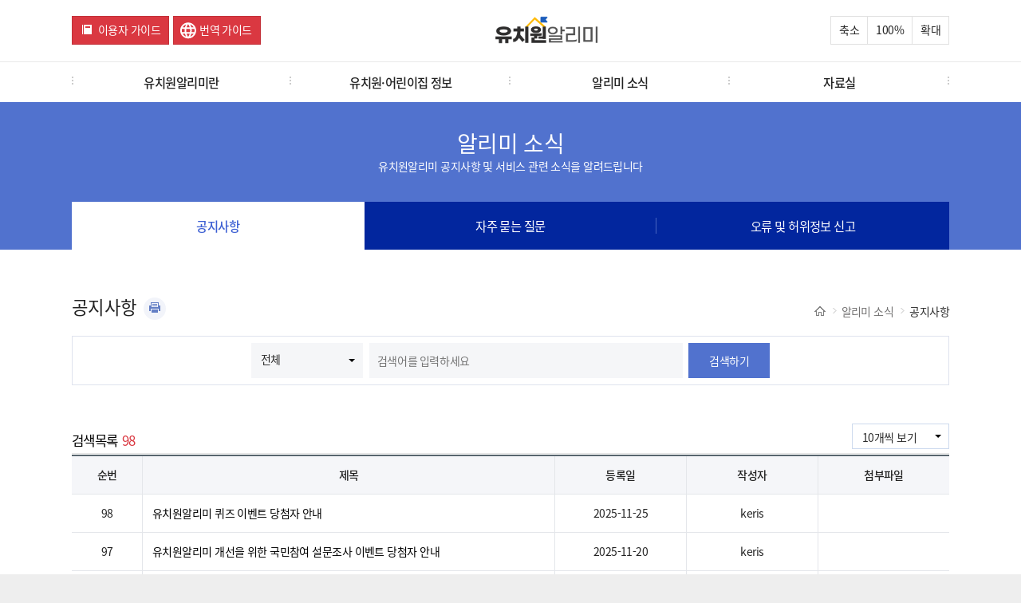

--- FILE ---
content_type: text/html; charset=UTF-8
request_url: https://e-childschoolinfo.moe.go.kr/customMt/notice/list.do;jsessionid=RXd2TmwcQP1x8B8xmEfTlSSZ6RF5wwMM8pScou7Ajs64yJL1xCaLgtQlv6iZ82iS.ies-kirwas2_servlet_engine1
body_size: 34228
content:
<!DOCTYPE html>
<!-- <!DOCTYPE HTML PUBLIC "-//W3C//DTD HTML 4.01 Transitional//EN" "http://www.w3.org/TR/html4/loose.dtd"> -->
<html lang="ko">
<head>
	<meta http-equiv="Content-Type" content="text/html; charset=UTF-8">
	<meta http-equiv="X-UA-Compatible" content="IE=edge">
	<meta name="viewport" content="width=device-width, initial-scale=1">
	<meta name="description" content="유치원 찾기 어렵지 않아요! 전국 국공립, 사립 유치원의 기본현황부터 급식, 예산, 교육과정까지 투명한 정보를 비교해보세요.">
	<meta name="keywords" content="KERIS, 유치원 공시, 유치원 알리미">
	<meta name="author" content="(주)유엔파인">
	
	<meta property="og:image" content="https://e-childschoolinfo.moe.go.kr/images/metaLogo.png" />
	<meta property="og:title" content="유치원 알리미" />
	<meta property="og:description" content="유아 · 교직원 현황, 유치원 회계 현황, 환경위생 및 안전관리 사항 등 유치원의 주요 정보" />
<!-- 	<meta name="referrer" content="strict-origin-when-cross-origin"/> -->
	
	<link rel="icon" href="/images/alimiFavicon3.ico" type="image/x-icon" /> <!-- 파비콘 추가 , 작업자:김경민 -->
	<link rel="canonical" href="https://e-childschoolinfo.moe.go.kr" />
	<link rel="alternate" href="https://m.e-csinfo.moe.go.kr" />
	
	<title>유치원 알리미 > 알리미 소식 >  공지사항 목록</title>
	<!-- <meta name="viewport" content="width=device-width, initial-scale=1.0, user-scalable=no, maximum-scale=1"> -->
<meta name="viewport" content="width=device-width, initial-scale=1.0">
<!-- 프린트 -->

<link rel="stylesheet" href="/css/ui.jqgrid.css">

<script src="/js/respond.src.js" ></script><!-- 미디어 쿼리 인식 -->
<script src="/print/server_files/Printmade2.js"></script>
<script src="/js/jquery-3.5.1.min.js"></script>
<script src="/js/jquery.hoverTransition.js" ></script><!-- 인터랙티브 효과 -->
<script src="/js/e-childschool.js?version=20250325" ></script>
<script src="/js/jquery.cookie.js"></script><!-- cookie (유치원 비교) -->

<script src="/js/i18n/grid.locale-kr.js"></script>
<script src="/js/jquery.jqGrid.min.js"></script>
<script src="/js/topmenu.js"></script><!-- 메뉴동작 190128 -->

<link rel="stylesheet" href="/css/jquery-ui.css" />
<link rel="stylesheet" href="/css/reset.css" /><!-- css초기화 -->
<link rel="stylesheet" href="/css/common.css?version=20251103" />
<link rel="stylesheet" href="/css/style.css?version=202510281" />
<script src="/js/respond.src.js"></script><!-- 미디어 쿼리 인식 스크립트 -->
<script src="/js/jquery-3.5.1.min.js"></script>
<script src="/js/jquery-ui.js"></script>
<script src="/js/common.js?version=20250613"></script>
<script src="/js/style.js?version=20250304"></script>
<script src="/js/jquery.cookie.js"></script>
 
<script src="/js/i18n/grid.locale-kr.js"></script>
<script src="/js/jquery.jqGrid.min.js"></script>

<!-- 그래프 및 지도 api 관련 js -->
<script src="/js/excanvas.js"></script>
<script src="/js/jquery.jqplot.min.js"></script>
<script src="/js/jqplot.donutRenderer.min.js"></script>
<script src="/js/jqplot.pieRenderer.min.js"></script>
<script src="/js/jqplot.barRenderer.min.js"></script>
<script src="/js/jqplot.categoryAxisRenderer.min.js"></script>
<script src="/js/jqplot.canvasAxisTickRenderer.min.js"></script>
<script src="/js/jqplot.canvasTextRenderer.min.js"></script>
<script src="/js/jqplot.pointLabels.min.js"></script>
<script src="/js/jqplot.cursor.js"></script>
<script src="/js/jqplot.enhancedLegendRenderer.js"></script>
<script src="/js/jqplot.highlighter.js"></script>
<script src="/js/externalAPI.js" ></script>

<!-- 구글 웹로그 분석 추가 -->
<script>
  (function(i,s,o,g,r,a,m){i['GoogleAnalyticsObject']=r;i[r]=i[r]||function(){
  (i[r].q=i[r].q||[]).push(arguments)},i[r].l=1*new Date();a=s.createElement(o),
  m=s.getElementsByTagName(o)[0];a.async=1;a.src=g;m.parentNode.insertBefore(a,m)
  })(window,document,'script','//www.google-analytics.com/analytics.js','ga');

  ga('create', 'UA-72782849-1', 'auto');
  ga('send', 'pageview');
</script>

<!-- AES 암호화 복호화 -->
<script src="/js/rsa/jsbn.js"></script>
<script src="/js/rsa/rsa.js"></script>
<script src="/js/rsa/prng4.js"></script>
<script src="/js/rsa/rng.js"></script>	

<!--해당공시시기 해당항목 유무 alert  -->
</head>
<body>
	<!-- 네비게이션바 선택 시 글씨 색상 변화 추가 -->
<script>
//쿠키 값 추출
function openPop(popNum) {
	var option = "width=787,height=813,scrollbars=yes";
	
	if (popNum == 1) {
		window.open("/introInfo/userGuide.do","",option);
	} else {
		window.open("/introInfo/transGuide.do","","width=1000,height=813,scrollbars=yes");
	}
}
function getCookie(cookieName) {
	var search = cookieName + "=";
	var cookie = document.cookie;
	// 쿠키가 존재할 경우
	if (cookie.length > 0) {
		startIndex = cookie.indexOf(cookieName);
		if (startIndex != -1) {
			startIndex += cookieName.length;
			endIndex = cookie.indexOf(";", startIndex);
			if (endIndex == -1) endIndex = cookie.lenght;
			return unescape(cookie.substring(startIndex + 1, endIndex));
		} else {
			// 쿠키내 해당 쿠키명이 없을 경우
			return false;
		}
	} else {
		// 쿠기 존재하지 않음
		return false;
	}
}

function fn_goCompare() {
	document.forms['cookies'].cookies.value = getCookie("combineCompareList");
	document.forms['cookies'].submit();
}

$(function (){
	var isMobile = /Android|iPhone|iPad|iPod|BlackBerry|IEMobile|Opera Mini|Windows CE|Nokia|Webos|SonyEricsson/i.test(navigator.userAgent);
	if(isMobile){
  	  $("#webMenus").remove();
  	  $("#mobileMenus").remove();
  	  $("#skipNaviGation li:first-child a").remove();
    }else{
  	  $("#mobileMenus").remove();
  	  $("#mobileSubPage").remove();
    }
});

function fn_goMobileMenu(){
	$("#gnb_m").addClass("on");
	$("body").css("overflow","hidden");
}

function fn_onfocus(){
	 $("#gnb_m button.close").trigger("click");
}
</script>

<!-- skip -->
<!-- a class="skip" (20210607 웹접근성 반복영역건너뛰기 설정을 위한 주석처리)-->
<!-- 웹skipNavi -->
<div id="skipNaviGation">
	<ul>
		<li><a href="#subPage">본문 바로가기</a></li>
		<li id='webMenus'><a href="#menus">주메뉴 바로가기</a></li>
		<li id="mobileMenus"><a href="javascript:fn_goMobileMenu();">주메뉴 바로가기</a></li>
	</ul>
</div>
<!-- 모바일skipNavi -->
<div id="mobileSkipNaviGation">
	<ul>
		<li><a href="#subPage" id="mobileSubPage">본문 바로가기</a></li>
	</ul>
</div>

<!-- gnb -->
  <div id="gnb">
    <div class="wrap">
<a href="javascript:;" class="menu"><img src="/images/icon-menu.png" alt="전체메뉴" title="메뉴 열기"></a>
      <a href="javascript:;" class="btn icon red guide" title="이용자가이드 새창"  onclick="openPop('1');">이용자 가이드</a>
      <a href="javascript:;" class="btn icon red guide translation-guide" title="번역가이드 새창" onclick="openPop('2');">번역 가이드</a>
      <h1><a href="/main.do" class="logo" onfocus="fn_onfocus();"><img src="/images/logo.png" alt="유치원알리미(로고)"></a></h1>
      <ul>
        <li class="minus" style="width: auto"><a href="javascript:;" class="btn">축소</a></li>
        <li class="ratio"><span>100</span>&#37;</li>
        <li class="plus" style="width: auto"><a href="javascript:;" class="btn">확대</a></li>
      </ul>
      <script>
        $(function (){
          var fontSize = $('html').css("font-size");
          var index = fontSize.replace("px","");
          var ratio = $("#gnb .ratio span").html();
          $("#gnb .minus a.btn").click(function(){
            if(index == 14) return false;
            index--;
            $("html").css("font-size",index+"px");
            ratio = Number(ratio) - 10;
            $("#gnb .ratio span").html(ratio);
          });
          $("#gnb .plus a.btn").click(function(){
            if(index == 16) return false;
            index++;
            $("html").css("font-size",index+"px");
            ratio = Number(ratio) + 10;
            $("#gnb .ratio span").html(ratio);
          });
        });
      </script>
    </div>
  </div>
  <!-- /gnb -->
  
  <!-- gnb_m -->
  <div id="gnb_m">
    <div class="gnb_m_content">
      <div class="header">
        <button type="button" class="close" title="메뉴 닫기"><span>닫기</span></button>
        <ul>
          <li><a href="javascript:openPop('1');" title="이용자가이드 새 창 열림">이용자가이드</a> </li>
          <li><a href="javascript:openPop('2');" title="번역가이드 새 창 열림">번역가이드</a> </li>
          <li><a href="/main.do">HOME</a> </li>
        </ul>
      </div>
      <div class="body">
        <ul class="depth1" style="height: 90%">
          <li class="on">
            <a class="depth1Link" href="javascript:;" aria-expanded="true">유치원알리미란</a>
            <ul class="depth2">
              <li><a href="/introInfo/inform.do">서비스 안내</a></li>
              <li><a href="/introInfo/informList.do">공시항목 소개</a></li>
              <li><a href="/introInfo/informLaw.do">관련법령</a></li>
              <li><a href="/introInfo/promotion.do">홍보자료</a></li>
            </ul>
          </li>
          <li>
            <a class="depth1Link" href="javascript:;" aria-expanded="false">유치원·어린이집 정보</a>
            <ul class="depth2">
              <li><a href="/kinderMt/combineFind.do">유치원·어린이집 조회</a></li>
              <li><a href="/kinderMt/compare/compareList.do">유치원·어린이집 비교</a></li>
              <li><a href="/kinderMt/kinderSearch.do">현 위치에서 찾기</a></li>
              <li><a href="/indicator/basisPresentConditionIndicator.do">정보공시지표</a></li>
            </ul>
          </li>
          <li>
            <a class="depth1Link" href="javascript:;" aria-expanded="false">알리미 소식</a>
            <ul class="depth2">
              <li><a href="/customMt/notice/list.do">공지사항</a></li>
              <li><a href="/customMt/question/list.do">자주 묻는 질문</a></li>
              <li><a href="/customMt/editInfo/login.do">오류 및 허위정보 신고</a></li>
            </ul>
          </li>
          <li>
            <a class="depth1Link" href="javascript:;" aria-expanded="false">자료실</a>
            <ul class="depth2">
              <li><a href="/customMt/reference/list.do">자료실</a></li>
              <li class="jsut_wrap">
              	<a href="/openData.do">공시자료 다운로드</a>
              </li><!-- 22.10.28 공시자료 다운로드 메뉴 추가 -->
              <li><a href="/openApi/openApiIntro.do">OPEN API</a></li><!-- 24.03.23  배수민T 요청 : OPENAPI 메뉴 추가 -->
            </ul>
          </li>
        </ul>
        <div class="footer">
        	<button type="button" onclick="javascript:fn_onfocus();" style="color: white; float:right; margin-right:5%; margin-top:1.5%; padding: 3%;" title="메뉴 닫기"><span>닫기</span></button>
      	</div>
      </div>
    </div>
  </div>
  
  <!-- /gnb_m -->
  <script>
    $(function (){
      $("#gnb a.menu").click(function(){
          $("#gnb_m").addClass("on");
          $("#gnb_m button.close").focus();
          $("body").css("overflow","hidden");
      });
      $("#gnb_m button.close").click(function(){
          $("#gnb_m").removeClass("on");
          $("body").removeAttr("style");
      });
      $("#gnb_m ul.depth1 > li > a").each(function(i){
          var menu = $(this);
          menu.bind('menuChange', function(){
              menu.parent("li").addClass("on").siblings("li").removeClass("on");
              menu.parent("li").siblings("li").find("a").attr("aria-expanded", "false");
              
              var isExpanded = menu.attr("aria-expanded") === "true";
              menu.attr("aria-expanded", isExpanded ? "false" : "true");
          })
          .click(function(){
              $(this).trigger('menuChange');
              return false;
          });
      });
    });
  </script>

  <!-- menus -->
  <div id="menus" style="width:100%;">
    <div class="wrap">
      <ul class="menu4">
        <li><a href="/introInfo/inform.do">유치원알리미란</a></li>
        <li><a href="/kinderMt/combineFind.do">유치원·어린이집 정보</a></li>
        <li><a href="/customMt/notice/list.do">알리미 소식</a></li>
        <li><a href="/customMt/reference/list.do">자료실</a></li>
</ul>
    </div>
     <!-- subMenu -->
    <div id="subMenu">
      <div class="wrap">
        <dl class="menu1">
          <dt >유치원알리미란</dt>
          <!-- 23.06.28 웹 접근성 수정 -->
          <dd class="headerMenuTag">
				<h4>유치원알리미란111</h4>
		  </dd>
          <dd><a href="/introInfo/inform.do">서비스 안내</a></dd>
          <dd><a href="/introInfo/informList.do">공시항목 소개</a></dd>
          <dd><a href="/introInfo/informLaw.do">관련법령</a></dd>
          <dd><a href="/introInfo/promotion.do">홍보자료</a></dd>
        </dl>
        <dl class="menu2">
          <dt>유치원·어린이집 정보</dt>
           <!-- 23.06.28 웹 접근성 수정 -->
          <dd class="headerMenuTag">
				<h4>유치원·어린이집 정보</h4>
		  </dd>
          <dd><a href="/kinderMt/combineFind.do">유치원·어린이집 조회</a></dd>
          <dd><a href="/kinderMt/compare/compareList.do">유치원·어린이집 비교</a></dd>
          <dd><a href="/kinderMt/kinderSearch.do">현 위치에서 찾기</a></dd>
          <dd><a href="/indicator/basisPresentConditionIndicator.do">정보공시지표</a></dd>
        </dl>
        <dl class="menu3">
          <dt>알리미 소식</dt>
          <!-- 23.06.28 웹 접근성 수정 -->
          <dd class="headerMenuTag">
				<h4>알리미 소식</h4>
		  </dd>
          <dd><a href="/customMt/notice/list.do">공지사항</a></dd>
          <dd><a href="/customMt/question/list.do">자주 묻는 질문</a></dd>
          <dd><a href="/customMt/editInfo/list.do">오류 및 허위정보 신고</a></dd>
        </dl>
        <dl class="menu4">
          <dt>자료실</dt>
          <!-- 23.06.28 웹 접근성 수정 -->
          <dd class="headerMenuTag">
				<h4>자료실</h4>
		  </dd>
          <dd><a href="/customMt/reference/list.do">자료실</a></dd>
          <dd><a href="/openData.do">공시자료 다운로드</a></dd><!-- 22.10.28 공시자료 다운로드 메뉴 추가 -->
          <dd><a href="/openApi/openApiIntro.do">OPEN API</a></dd><!-- 24.03.23  배수민T 요청 : OPENAPI 메뉴 추가 -->
        </dl>
      </div>
    </div>
    <!-- /subMenu -->
  </div>
  <!-- /menus -->








<script>
$(function(){
	
	if(0 == 2){
		$("label[for=layerSelect-local]").text("작성자");
	}else if(0 == 1){
		$("label[for=layerSelect-local]").text("제목");
	}else{
		$("label[for=layerSelect-local]").text("전체");
	}
	
	var totalPage = 10;
	var curPage = 1;
	
	if(curPage == 1){
		$(".first").css("display","none");
		$(".prev").css("display","none");
	}
	if(curPage == totalPage){
		$(".next").css("display","none");
		$(".last").css("display","none");
	}
	
	displaySelectDiv($("#listCnt"));
	$("#listCnt").css("display","none");
	$("#listCnt").trigger("change");
	$("#listCnt").val(10);
	setSelectBoxValue("listCnt",10);
	
	displaySelectDiv($("#isValue"));
	$("#isValue").css("display","none");
	setSelectBoxValue("isValue",0);
	
	$("#listCnt").change(function(){
		setPreCondition();
		$("#pageCnt").val($("#listCnt").val());
		var id = $(this).attr('id');
		$("#listCntId").val(id);
		fn_search();
	});
	
	var listCntId = "";
	if(listCntId != ""){
		$("#listCnt_displayAtag").focus();
	}
});

// 검색
function fn_search() {
	document.forms['notice'].pageIndex.value = 1;
	document.forms['notice'].action = "/customMt/notice/list.do";
	document.forms['notice'].submit();
}

// // 상세 조회
function fn_detail(seq) {
	$('#bulletinBoardSerialNumber').val(seq);
	document.forms['notice'].action = "/customMt/notice/detail.do";
	document.forms['notice'].submit();
}

// 파일 다운로드
function fn_downloadFile(seq, seqt) {
	$('#fileNum').val(seq);
	$('#bulletinBoardSerialNumber').val(seqt);
	document.forms['notice'].method = "get";
	document.forms['notice'].action = "/customMt/download.do";
	document.forms['notice'].submit();
}

// 페이징
function linkPage(pageNo) {
	$('#bulletinBoardSerialNumber').val(1);
	var totalCount = "10";
	
	if(pageNo < 1) pageNo = 1;
	
	document.forms['notice'].pageIndex.value = pageNo;
	document.forms['notice'].action = "/customMt/notice/list.do"
	document.forms['notice'].submit();
}

function setPreCondition() {
	$("#searchVal").val("");
	$("#isValue").val("0");
}
</script>
<!-- pageTitle -->
<div id="pageTitle">
	<h2>알리미 소식</h2>
	<p>유치원알리미 공지사항 및 서비스 관련 소식을 알려드립니다</p>
	<div id="fixedMenu" class="fixedArea">
		<ul class="li3">
			<li class="active"><a href="/customMt/notice/list.do" title="선택됨">공지사항</a></li> <!-- 22.06.20 웹 접근성 수정사항(title="선택됨" 부분) -->
			<li><a href="/customMt/question/list.do">자주 묻는 질문</a></li>
			<li><a href="/customMt/editInfo/list.do">오류 및 허위정보 신고</a></li>
		</ul>
	</div>
</div>
<!-- /pageTitle -->

<!-- subPage -->
<div id="subPage">
	<div class="wrap">

		<div id="subPageTitle">
			<h3>공지사항</h3>
			<div class="btn_print">
				<a href="javascript:printArea();" class="print">
					<img src="/images/btn-icon-print.png" alt="인쇄하기">
				</a>
			</div>
			<div class="breadcrumb">
				<dl>
					<dt>
						<a href="/main.do">
							<img src="/images/icon-breadcrumb-home.png" alt="Home">
						</a>
					</dt>
					<dd><a href="/customMt/notice/list.do">알리미 소식</a></dd>
					<dd><a href="/customMt/notice/list.do">공지사항</a></dd>
				</dl>
			</div>
		</div>
		
		<form id="notice" action="/customMt/notice/list.do" method="post">
			<div id="schArea" class="boardSch">
				<div class="form">
					<div class="selectArea">
						<select id="isValue" name="isValue" title="카테고리">
							<option value="0">전체</option>
							<option value="1" >제목</option>
							<option value="2" >작성자</option>
						</select>
					</div>
					<div class="schbar">
						<input type="text"  id="searchVal" name="searchVal" value="" placeholder="검색어를 입력하세요" title="게시물검색">
					</div>
				</div>
				<div class="btns">
					<a href="javascript:fn_search();" class="btn schBtn goSch">검색하기</a>
				</div>
			</div>
				<div id="resultArea" class="boardList">
					<div class="header">
						<h4>
							검색목록<i>98</i>
						</h4>
						<div class="tblInfo">
							<div class="listCount">
								<div class="selectBox">
									<select id="listCnt" name="listCnt" title="목록 갯수">
										<option value="10">10개씩 보기</option>
										<option value="20">20개씩 보기</option>
										<option value="50">50개씩 보기</option>
									</select>
								</div>
							</div>
						</div>
					</div>
					<div class="tblList horizon listTbl">
						<table>
							<caption>공지사항 목록을 날짜별로 정렬하였으며, 순번, 제목, 등록일, 작성자, 첨부파일 정보를 제공합니다.</caption>
							<colgroup>
								  <col style="width:8%">
					              <col style="width:47%">
					              <col style="width:15%">
					              <col style="width:15%">
					              <col style="width:15%">
							</colgroup>
							<thead>
								<tr>
									<th>순번</th>
									<th>제목</th>
									<th>등록일</th>
									<th>작성자</th>
									<th>첨부파일</th>
								</tr>
							</thead>
							<tbody>
								
								
									
									
										<tr>
											<td class="num">98</td>
											<td class="alignL title"><a href="javascript:fn_detail('3632')" class="underline" style="color:#000;">유치원알리미 퀴즈 이벤트 당첨자 안내</a></td>
											<td class="date"> 2025-11-25</td>
											<td class="writer">keris</td>
											<td class="file">
												
											</td>
										</tr>
									
										<tr>
											<td class="num">97</td>
											<td class="alignL title"><a href="javascript:fn_detail('3630')" class="underline" style="color:#000;">유치원알리미 개선을 위한 국민참여 설문조사 이벤트 당첨자 안내</a></td>
											<td class="date"> 2025-11-20</td>
											<td class="writer">keris</td>
											<td class="file">
												
											</td>
										</tr>
									
										<tr>
											<td class="num">96</td>
											<td class="alignL title"><a href="javascript:fn_detail('3610')" class="underline" style="color:#000;">2025년 유치원알리미 이용자 만족도 조사 당첨자 발표</a></td>
											<td class="date"> 2025-11-04</td>
											<td class="writer">keris</td>
											<td class="file">
												
											</td>
										</tr>
									
										<tr>
											<td class="num">95</td>
											<td class="alignL title"><a href="javascript:fn_detail('3609')" class="underline" style="color:#000;">2025년 2차(10월) 유치원 정보 공시 오픈 안내</a></td>
											<td class="date"> 2025-11-03</td>
											<td class="writer">keris</td>
											<td class="file">
												
											</td>
										</tr>
									
										<tr>
											<td class="num">94</td>
											<td class="alignL title"><a href="javascript:fn_detail('3591')" class="underline" style="color:#000;">유치원알리미 퀴즈 이벤트 안내</a></td>
											<td class="date"> 2025-10-22</td>
											<td class="writer">keris</td>
											<td class="file">
												
													
														
														
														
														
														
														
														
														
														
														
													
												
											</td>
										</tr>
									
										<tr>
											<td class="num">93</td>
											<td class="alignL title"><a href="javascript:fn_detail('3569')" class="underline" style="color:#000;">2025년 유치원알리미 이용자 만족도 조사 실시 안내</a></td>
											<td class="date"> 2025-09-25</td>
											<td class="writer">keris</td>
											<td class="file">
												
													
														
														
														
														
														
														
														
														
														
														
													
												
											</td>
										</tr>
									
										<tr>
											<td class="num">92</td>
											<td class="alignL title"><a href="javascript:fn_detail('3490')" class="underline" style="color:#000;">유치원알리미 OPEN API 호출 시 유의사항 안내</a></td>
											<td class="date"> 2025-08-08</td>
											<td class="writer">keris</td>
											<td class="file">
												
											</td>
										</tr>
									
										<tr>
											<td class="num">91</td>
											<td class="alignL title"><a href="javascript:fn_detail('3489')" class="underline" style="color:#000;">유치원알리미 OPEN API 안전교육 신규 제공 안내</a></td>
											<td class="date"> 2025-08-01</td>
											<td class="writer">keris</td>
											<td class="file">
												
											</td>
										</tr>
									
										<tr>
											<td class="num">90</td>
											<td class="alignL title"><a href="javascript:fn_detail('3407')" class="underline" style="color:#000;">유치원알리미 탐험 퀴즈 이벤트 당첨자 안내</a></td>
											<td class="date"> 2025-05-09</td>
											<td class="writer">keris</td>
											<td class="file">
												
													
														
														
														
														
														
														
														
														
														
														
													
												
													
														
														
														
														
														
														
														
														
														
														
													
												
											</td>
										</tr>
									
										<tr>
											<td class="num">89</td>
											<td class="alignL title"><a href="javascript:fn_detail('3347')" class="underline" style="color:#000;">유치원알리미 탐험 퀴즈 이벤트 안내</a></td>
											<td class="date"> 2025-03-05</td>
											<td class="writer">keris</td>
											<td class="file">
												
													
														
														
														
														
														
														
														
														
														
														
													
												
											</td>
										</tr>
									
								
							</tbody>
						</table>
					</div>
					<div class="footer">
						<div class="paging">
							<a href="?pageIndex=1" onclick="linkPage(1); return false;"  class="first" title="처음 페이지"></a>&#160;<a href="?pageIndex=1" onclick="linkPage(1); return false;"  class="prev" title="이전 페이지"></a>&#160;<a href="javascript:;" class="active" title="페이지 선택됨">1</a>&#160;<a href="?pageIndex=2" onclick="linkPage(2); return false;" >2</a>&#160;<a href="?pageIndex=3" onclick="linkPage(3); return false;" >3</a>&#160;<a href="?pageIndex=4" onclick="linkPage(4); return false;" >4</a>&#160;<a href="?pageIndex=5" onclick="linkPage(5); return false;" >5</a>&#160;<a href="?pageIndex=6" onclick="linkPage(6); return false;" class="next" title="다음 페이지"></a>&#160;<a href="?pageIndex=10" onclick="linkPage(10); return false;" class="last" title="마지막 페이지"></a>&#160;

						</div>
					</div>
				</div>
				<input type="hidden" id="pageCnt" name="pageCnt" value="10" />
				<input type="hidden" id="bulletinBoardSerialNumber" name="bulletinBoardSerialNumber" value="" />
				<input type="hidden" id="fileNum" name="fileNum" value="" />
				<input type="hidden" id="pageIndex" name="pageIndex" value="1" />
				<input type="hidden" id="listCntId" name="listCntId" />
		</form>
	</div>
</div>
<!-- /subPage -->
<script>
$(function(){
	displaySelectDiv($("#sido_edu"));
	displaySelectDiv($("#sido_kinder"));
	
	$("#sido_edu").change(function(){
		var link = $("#sido_edu").val();
		window.open(link,"_blank");
	});
	
	$("#sido_kinder").change(function(){
		var link = $("#sido_kinder").val();
		window.open(link,"_blank");
	});
});
</script>

<!-- footer -->
	<div id="footer">
		<div class="link">
			<div class="wrap">
				<!-- <a href="/customMt/personal/info.do">개인정보처리방침</a> -->
		        <a href="/customMt/editInfo/login.do">오류 및 허위정보 신고</a>
		        <a href="/openApi/openApiIntro.do">OPEN API</a>
		        <a href="/openData.do">공시자료 다운로드</a>
		        <a href="/copyrightInfo.do">저작권 정책</a>
				<div class="selectArea">
					<select id="sido_edu" title="시도교육청 사이트 선택" >
						<option value="">시도교육청</option>
                        <option value="http://www.sen.go.kr">서울특별시교육청</option>
                        <option value="http://www.pen.go.kr">부산광역시교육청</option>
                        <option value="http://www.dge.go.kr">대구광역시교육청</option>
                        <option value="http://www.ice.go.kr">인천광역시교육청</option>
                        <option value="http://www.gen.go.kr">광주광역시교육청</option>
                        <option value="http://www.dje.go.kr">대전광역시교육청</option>
                        <option value="http://www.use.go.kr">울산광역시교육청</option>
                        <option value="http://www.sje.go.kr">세종특별자치시교육청</option>
                        <option value="http://www.goe.go.kr">경기도교육청</option>
                        <option value="http://www.gwe.go.kr">강원특별자치도교육청</option>
                        <option value="http://www.cbe.go.kr">충청북도교육청</option>
                        <option value="http://www.cne.go.kr">충청남도교육청</option>
                        <option value="http://www.jbe.go.kr">전북특별자치도교육청</option>
                        <option value="http://www.jne.go.kr">전라남도교육청</option>
                        <option value="http://www.gbe.kr">경상북도교육청</option>
                        <option value="http://www.gne.go.kr">경상남도교육청</option>
                        <option value="http://www.jje.go.kr">제주특별자치도교육청</option>
					</select>
					<select id="sido_kinder" title="시도 유아교육진흥원 선택" >
						<option value="">시도 유아교육진흥원</option>
                        <option value="http://seoul-i.sen.go.kr">서울특별시교육청유아교육진흥원</option>
                        <option value="http://child.pen.go.kr">부산광역시유아교육진흥원</option>
                        <option value="https://childlike.pen.go.kr">부산유아교육체험원</option>
                        <option value="http://www.dge.go.kr/daegu-i">대구광역시유아교육진흥원</option>
                        <option value="https://child.ice.go.kr">인천광역시유아교육진흥원</option>
                        <option value="http://iedu.gen.go.kr">광주광역시유아교육진흥원</option>
                        <option value="http://dje-i.go.kr">대전광역시유아교육진흥원</option>
                        <option value="http://use.go.kr/uskids/index.do">울산광역시유아교육진흥원</option>
                        <option value="http://www.kench.or.kr">경기도교육청남부유아체험교육원</option>
                        <option value="http://gwch.gwe.go.kr">강원특별자치도유아교육진흥원</option>
                        <option value="http://www.cbiedu.go.kr">충청북도유아교육진흥원</option>
                        <option value="http://www.cn-i.go.kr">충청남도유아교육진흥원</option>
                        <option value="http://www.jb-i.kr">전북특별자치도유아교육진흥원</option>
                        <option value="http://iedu.da.jne.kr">전라남도유아교육진흥원</option>
                        <option value="http://gnchild.gne.go.kr/gnchild/main.do">경상남도유아교육원</option>
                        <option value="http://gnchild.gne.go.kr/jjchild/main.do">경상남도유아교육원진주체험분원</option>
                        <option value="http://gnchild.gne.go.kr/ghchild/main.do">경상남도유아교육원김해체험분원</option>
                        <option value="http://org.jje.go.kr/jjkids/index.jje">제주유아교육진흥원</option>
					</select>
				</div>
			</div>
		</div>
		<div class="info">
			<div class="wrap">
				<i>유치원 상담센터 : 1544-0079 (2번→2번 선택)</i>
				<i>어린이집 상담센터 : 1566-3232 (1)</i>
				<p>
					41061 대구광역시 동구 동내로 64 (동내동 1119번지) 한국교육학술정보원<br>
<!-- 					<span>Tel : 053.714.0114</span> -->
<!-- 					<span>Fax : 053.714.0194</span> -->
					<span>Email : e-csinfo@keris.or.kr</span>
				</p>
				<div class="logos">
					<!-- <a title="새창" href="http://www.moe.go.kr/" target="_blank"> -->
					<a href="http://www.moe.go.kr/" target="_blank"> <!-- 22.06.21 웹 접근성 수정사항 -->
						<img src="/images/footer-logo2.png" alt="교육부 새창열림" class="logo2">
					</a>
					<a href="http://www.keris.or.kr/" target="_blank">
						<img src="/images/footer-logo1.png" alt="KERIS 한국교육학술정보원 새창열림" class="logo1"><!-- 22.06.21 웹 접근성 수정사항 -->
					</a>
					<a href="http://www.wa.or.kr/board/list.asp?BoardID=0006" target="_blank">
						<img src="/images/footer-logo7.png" alt="(사)한국장애인단체총연합회 한국웹접근성인증평가원 웹 접근성 우수사이트 인증마크(WA인증마크) 새창열림" class="logo4" style="width: 80px; height: 40px;"><!-- 22.06.21 웹 접근성 수정사항 -->
					</a>
				</div>
			</div>
		</div>
	</div>
	<!-- /footer -->
	<div id="message" class="privacy-message">
		<div class="content" style="width:450px;">
			<h1>개인정보 수집 및 이용동의</h1>
			<div class="tblList vertical">
				<table>
				<caption>개인정보 수집 및 이용동의 내용으로 목적, 항목, 보유기간 등을 안내</caption>
				<colgroup>
					<col style="width:30%;">
					<col style="width:70%;">
				</colgroup>
				<tbody>
					<tr>
					<th>목적</th>
					<td>유치원 공시정보 변경을 위한 문자 발송</td>
					</tr>
					<tr>
					<th>항목</th>
					<td>핸드폰 번호</td>
					</tr>
					<tr>
					<th>보유기간</th>
					<td>사용 목적 달성 후 즉시 폐기</td>
					</tr>
				</tbody>
				</table>
			</div>
			<a href="javascript:;" class="close" onclick="closeMessage('message');">닫기</a>
		</div>
	</div>

<script>
function openMessage(id){
	var message = $("#"+id);
	message.toggle();

	var content = message.find(".content");
	var _width = content.outerWidth();
	var _height = content.outerHeight();
	console.log(_height);
	content.css({
		'margin-left' : -(_width/2),
		'margin-top' : -(_height/2)
	});
	return false;
}
function closeMessage(id){
	$("#"+id).toggle();
	return false;
}
</script>
</body>
</html>

--- FILE ---
content_type: application/x-javascript; charset=utf-8
request_url: https://e-childschoolinfo.moe.go.kr/js/jqplot.highlighter.js
body_size: 21361
content:
/**
 * jqPlot
 * Pure JavaScript plotting plugin using jQuery
 *
 * Version: 1.0.8
 * Revision: 1250
 *
 * Copyright (c) 2009-2013 Chris Leonello
 * jqPlot is currently available for use in all personal or commercial projects 
 * under both the MIT (http://www.opensource.org/licenses/mit-license.php) and GPL 
 * version 2.0 (http://www.gnu.org/licenses/gpl-2.0.html) licenses. This means that you can 
 * choose the license that best suits your project and use it accordingly. 
 *
 * Although not required, the author would appreciate an email letting him 
 * know of any substantial use of jqPlot.  You can reach the author at: 
 * chris at jqplot dot com or see http://www.jqplot.com/info.php .
 *
 * If you are feeling kind and generous, consider supporting the project by
 * making a donation at: http://www.jqplot.com/donate.php .
 *
 * sprintf functions contained in jqplot.sprintf.js by Ash Searle:
 *
 *     version 2007.04.27
 *     author Ash Searle
 *     http://hexmen.com/blog/2007/03/printf-sprintf/
 *     http://hexmen.com/js/sprintf.js
 *     The author (Ash Searle) has placed this code in the public domain:
 *     "This code is unrestricted: you are free to use it however you like."
 * 
 */
(function($) {
    $.jqplot.eventListenerHooks.push(['jqplotMouseMove', handleMove]);
    
    /**
     * Class: $.jqplot.Highlighter
     * Plugin which will highlight data points when they are moused over.
     * 
     * To use this plugin, include the js
     * file in your source:
     * 
     * > <script type="text/javascript" src="plugins/jqplot.highlighter.js"></script>
     * 
     * A tooltip providing information about the data point is enabled by default.
     * To disable the tooltip, set "showTooltip" to false.
     * 
     * You can control what data is displayed in the tooltip with various
     * options.  The "tooltipAxes" option controls whether the x, y or both
     * data values are displayed.
     * 
     * Some chart types (e.g. hi-low-close) have more than one y value per
     * data point. To display the additional values in the tooltip, set the
     * "yvalues" option to the desired number of y values present (3 for a hlc chart).
     * 
     * By default, data values will be formatted with the same formatting
     * specifiers as used to format the axis ticks.  A custom format code
     * can be supplied with the tooltipFormatString option.  This will apply 
     * to all values in the tooltip.  
     * 
     * For more complete control, the "formatString" option can be set.  This
     * Allows conplete control over tooltip formatting.  Values are passed to
     * the format string in an order determined by the "tooltipAxes" and "yvalues"
     * options.  So, if you have a hi-low-close chart and you just want to display 
     * the hi-low-close values in the tooltip, you could set a formatString like:
     * 
     * > highlighter: {
     * >     tooltipAxes: 'y',
     * >     yvalues: 3,
     * >     formatString:'<table class="jqplot-highlighter">
     * >         <tr><td>hi:</td><td>%s</td></tr>
     * >         <tr><td>low:</td><td>%s</td></tr>
     * >         <tr><td>close:</td><td>%s</td></tr></table>'
     * > }
     * 
     */
    $.jqplot.Highlighter = function(options) {
        // Group: Properties
        //
        //prop: show
        // true to show the highlight.
        this.show = $.jqplot.config.enablePlugins;
        // prop: markerRenderer
        // Renderer used to draw the marker of the highlighted point.
        // Renderer will assimilate attributes from the data point being highlighted,
        // so no attributes need set on the renderer directly.
        // Default is to turn off shadow drawing on the highlighted point.
        this.markerRenderer = new $.jqplot.MarkerRenderer({shadow:false});
        // prop: showMarker
        // true to show the marker
        this.showMarker  = true;
        // prop: lineWidthAdjust
        // Pixels to add to the lineWidth of the highlight.
        this.lineWidthAdjust = 2.5;
        // prop: sizeAdjust
        // Pixels to add to the overall size of the highlight.
        this.sizeAdjust = 5;
        // prop: showTooltip
        // Show a tooltip with data point values.
        this.showTooltip = true;
        // prop: tooltipLocation
        // Where to position tooltip, 'n', 'ne', 'e', 'se', 's', 'sw', 'w', 'nw'
        this.tooltipLocation = 'nw';
        // prop: fadeTooltip
        // true = fade in/out tooltip, flase = show/hide tooltip
        this.fadeTooltip = true;
        // prop: tooltipFadeSpeed
        // 'slow', 'def', 'fast', or number of milliseconds.
        this.tooltipFadeSpeed = "fast";
        // prop: tooltipOffset
        // Pixel offset of tooltip from the highlight.
        this.tooltipOffset = 2;
        // prop: tooltipAxes
        // Which axes to display in tooltip, 'x', 'y' or 'both', 'xy' or 'yx'
        // 'both' and 'xy' are equivalent, 'yx' reverses order of labels.
        this.tooltipAxes = 'both';
        // prop; tooltipSeparator
        // String to use to separate x and y axes in tooltip.
        this.tooltipSeparator = ', ';
        // prop; tooltipContentEditor
        // Function used to edit/augment/replace the formatted tooltip contents.
        // Called as str = tooltipContentEditor(str, seriesIndex, pointIndex)
        // where str is the generated tooltip html and seriesIndex and pointIndex identify
        // the data point being highlighted. Should return the html for the tooltip contents.
        this.tooltipContentEditor = null;
        // prop: useAxesFormatters
        // Use the x and y axes formatters to format the text in the tooltip.
        this.useAxesFormatters = true;
        // prop: tooltipFormatString
        // sprintf format string for the tooltip.
        // Uses Ash Searle's javascript sprintf implementation
        // found here: http://hexmen.com/blog/2007/03/printf-sprintf/
        // See http://perldoc.perl.org/functions/sprintf.html for reference.
        // Additional "p" and "P" format specifiers added by Chris Leonello.
        this.tooltipFormatString = '%.5P';
        // prop: formatString
        // alternative to tooltipFormatString
        // will format the whole tooltip text, populating with x, y values as
        // indicated by tooltipAxes option.  So, you could have a tooltip like:
        // 'Date: %s, number of cats: %d' to format the whole tooltip at one go.
        // If useAxesFormatters is true, values will be formatted according to
        // Axes formatters and you can populate your tooltip string with 
        // %s placeholders.
        this.formatString = null;
        // prop: yvalues
        // Number of y values to expect in the data point array.
        // Typically this is 1.  Certain plots, like OHLC, will
        // have more y values in each data point array.
        this.yvalues = 1;
        // prop: bringSeriesToFront
        // This option requires jQuery 1.4+
        // True to bring the series of the highlighted point to the front
        // of other series.
        this.bringSeriesToFront = false;
        this._tooltipElem;
        this.isHighlighting = false;
        this.currentNeighbor = null;

        $.extend(true, this, options);
    };
    
    var locations = ['nw', 'n', 'ne', 'e', 'se', 's', 'sw', 'w'];
    var locationIndicies = {'nw':0, 'n':1, 'ne':2, 'e':3, 'se':4, 's':5, 'sw':6, 'w':7};
    var oppositeLocations = ['se', 's', 'sw', 'w', 'nw', 'n', 'ne', 'e'];
    
    // axis.renderer.tickrenderer.formatter
    
    // called with scope of plot
    $.jqplot.Highlighter.init = function (target, data, opts){
        var options = opts || {};
        // add a highlighter attribute to the plot
        this.plugins.highlighter = new $.jqplot.Highlighter(options.highlighter);
    };
    
    // called within scope of series
    $.jqplot.Highlighter.parseOptions = function (defaults, options) {
        // Add a showHighlight option to the series 
        // and set it to true by default.
        this.showHighlight = true;
    };
    
    // called within context of plot
    // create a canvas which we can draw on.
    // insert it before the eventCanvas, so eventCanvas will still capture events.
    $.jqplot.Highlighter.postPlotDraw = function() {
        // Memory Leaks patch    
        if (this.plugins.highlighter && this.plugins.highlighter.highlightCanvas) {
            this.plugins.highlighter.highlightCanvas.resetCanvas();
            this.plugins.highlighter.highlightCanvas = null;
        }

        if (this.plugins.highlighter && this.plugins.highlighter._tooltipElem) {
            this.plugins.highlighter._tooltipElem.emptyForce();
            this.plugins.highlighter._tooltipElem = null;
        }

        this.plugins.highlighter.highlightCanvas = new $.jqplot.GenericCanvas();
        
        this.eventCanvas._elem.before(this.plugins.highlighter.highlightCanvas.createElement(this._gridPadding, 'jqplot-highlight-canvas', this._plotDimensions, this));
        this.plugins.highlighter.highlightCanvas.setContext();

        var elem = document.createElement('div');
        this.plugins.highlighter._tooltipElem = $(elem);
        elem = null;
        this.plugins.highlighter._tooltipElem.addClass('jqplot-highlighter-tooltip');
        this.plugins.highlighter._tooltipElem.css({position:'absolute', display:'none'});
        
        this.eventCanvas._elem.before(this.plugins.highlighter._tooltipElem);
    };
    
    $.jqplot.preInitHooks.push($.jqplot.Highlighter.init);
    $.jqplot.preParseSeriesOptionsHooks.push($.jqplot.Highlighter.parseOptions);
    $.jqplot.postDrawHooks.push($.jqplot.Highlighter.postPlotDraw);
    
    function draw(plot, neighbor) {
        var hl = plot.plugins.highlighter;
        var s = plot.series[neighbor.seriesIndex];
        var smr = s.markerRenderer;
        var mr = hl.markerRenderer;
        mr.style = smr.style;
        mr.lineWidth = smr.lineWidth + hl.lineWidthAdjust;
        mr.size = smr.size + hl.sizeAdjust;
        var rgba = $.jqplot.getColorComponents(smr.color);
        var newrgb = [rgba[0], rgba[1], rgba[2]];
        var alpha = (rgba[3] >= 0.6) ? rgba[3]*0.6 : rgba[3]*(2-rgba[3]);
        mr.color = 'rgba('+newrgb[0]+','+newrgb[1]+','+newrgb[2]+','+alpha+')';
        mr.init();
        mr.draw(s.gridData[neighbor.pointIndex][0], s.gridData[neighbor.pointIndex][1], hl.highlightCanvas._ctx);
    }
    
    function showTooltip(plot, series, neighbor) {
        // neighbor looks like: {seriesIndex: i, pointIndex:j, gridData:p, data:s.data[j]}
        // gridData should be x,y pixel coords on the grid.
        // add the plot._gridPadding to that to get x,y in the target.
        var hl = plot.plugins.highlighter;
        var elem = hl._tooltipElem;
        var serieshl = series.highlighter || {};

        var opts = $.extend(true, {}, hl, serieshl);

        if (opts.useAxesFormatters) {
            var xf = series._xaxis._ticks[0].formatter;
            var yf = series._yaxis._ticks[0].formatter;
            var xfstr = series._xaxis._ticks[0].formatString;
            var yfstr = series._yaxis._ticks[0].formatString;
            var str;
            var xstr = xf(xfstr, neighbor.data[0]);
            var ystrs = [];
            for (var i=1; i<opts.yvalues+1; i++) {
                ystrs.push(yf(yfstr, neighbor.data[i]));
            }
            if (typeof opts.formatString === 'string') {
                switch (opts.tooltipAxes) {
                    case 'both':
                    case 'xy':
                        ystrs.unshift(xstr);
                        ystrs.unshift(opts.formatString);
                        str = $.jqplot.sprintf.apply($.jqplot.sprintf, ystrs);
                        break;
                    case 'yx':
                        ystrs.push(xstr);
                        ystrs.unshift(opts.formatString);
                        str = $.jqplot.sprintf.apply($.jqplot.sprintf, ystrs);
                        break;
                    case 'x':
                        str = $.jqplot.sprintf.apply($.jqplot.sprintf, [opts.formatString, xstr]);
                        break;
                    case 'y':
                        ystrs.unshift(opts.formatString);
                        str = $.jqplot.sprintf.apply($.jqplot.sprintf, ystrs);
                        break;
                    default: // same as xy
                        ystrs.unshift(xstr);
                        ystrs.unshift(opts.formatString);
                        str = $.jqplot.sprintf.apply($.jqplot.sprintf, ystrs);
                        break;
                } 
            }
            else {
                switch (opts.tooltipAxes) {
                    case 'both':
                    case 'xy':
                        str = xstr;
                        for (var i=0; i<ystrs.length; i++) {
                            str += opts.tooltipSeparator + ystrs[i];
                        }
                        break;
                    case 'yx':
                        str = '';
                        for (var i=0; i<ystrs.length; i++) {
                            str += ystrs[i] + opts.tooltipSeparator;
                        }
                        str += xstr;
                        break;
                    case 'x':
                        str = xstr;
                        break;
                    case 'y':
                        str = ystrs.join(opts.tooltipSeparator);
                        break;
                    default: // same as 'xy'
                        str = xstr;
                        for (var i=0; i<ystrs.length; i++) {
                            str += opts.tooltipSeparator + ystrs[i];
                        }
                        break;
                    
                }                
            }
        }
        else {
            var str;
            if (typeof opts.formatString ===  'string') {
                str = $.jqplot.sprintf.apply($.jqplot.sprintf, [opts.formatString].concat(neighbor.data));
            }

            else {
                if (opts.tooltipAxes == 'both' || opts.tooltipAxes == 'xy') {
                    str = $.jqplot.sprintf(opts.tooltipFormatString, neighbor.data[0]) + opts.tooltipSeparator + $.jqplot.sprintf(opts.tooltipFormatString, neighbor.data[1]);
                }
                else if (opts.tooltipAxes == 'yx') {
                    str = $.jqplot.sprintf(opts.tooltipFormatString, neighbor.data[1]) + opts.tooltipSeparator + $.jqplot.sprintf(opts.tooltipFormatString, neighbor.data[0]);
                }
                else if (opts.tooltipAxes == 'x') {
                    str = $.jqplot.sprintf(opts.tooltipFormatString, neighbor.data[0]);
                }
                else if (opts.tooltipAxes == 'y') {
                    str = $.jqplot.sprintf(opts.tooltipFormatString, neighbor.data[1]);
                } 
            }
        }
        if ($.isFunction(opts.tooltipContentEditor)) {
            // args str, seriesIndex, pointIndex are essential so the hook can look up
            // extra data for the point.
            str = opts.tooltipContentEditor(str, neighbor.seriesIndex, neighbor.pointIndex, plot);
        }
        elem.html(str);
        var gridpos = {x:neighbor.gridData[0], y:neighbor.gridData[1]};
        var ms = 0;
        var fact = 0.707;
        if (series.markerRenderer.show == true) { 
            ms = (series.markerRenderer.size + opts.sizeAdjust)/2;
        }

        var loc = locations;
        if (series.fillToZero && series.fill && neighbor.data[1] < 0) {
          loc = oppositeLocations;
        }

        switch (loc[locationIndicies[opts.tooltipLocation]]) {
            case 'nw':
                var x = gridpos.x + plot._gridPadding.left - elem.outerWidth(true) - opts.tooltipOffset - fact * ms;
                var y = gridpos.y + plot._gridPadding.top - opts.tooltipOffset - elem.outerHeight(true) - fact * ms;
                break;
            case 'n':
                var x = gridpos.x + plot._gridPadding.left - elem.outerWidth(true)/2;
                var y = gridpos.y + plot._gridPadding.top - opts.tooltipOffset - elem.outerHeight(true) - ms;
                break;
            case 'ne':
                var x = gridpos.x + plot._gridPadding.left + opts.tooltipOffset + fact * ms;
                var y = gridpos.y + plot._gridPadding.top - opts.tooltipOffset - elem.outerHeight(true) - fact * ms;
                break;
            case 'e':
                var x = gridpos.x + plot._gridPadding.left + opts.tooltipOffset + ms;
                var y = gridpos.y + plot._gridPadding.top - elem.outerHeight(true)/2;
                break;
            case 'se':
                var x = gridpos.x + plot._gridPadding.left + opts.tooltipOffset + fact * ms;
                var y = gridpos.y + plot._gridPadding.top + opts.tooltipOffset + fact * ms;
                break;
            case 's':
                var x = gridpos.x + plot._gridPadding.left - elem.outerWidth(true)/2;
                var y = gridpos.y + plot._gridPadding.top + opts.tooltipOffset + ms;
                break;
            case 'sw':
                var x = gridpos.x + plot._gridPadding.left - elem.outerWidth(true) - opts.tooltipOffset - fact * ms;
                var y = gridpos.y + plot._gridPadding.top + opts.tooltipOffset + fact * ms;
                break;
            case 'w':
                var x = gridpos.x + plot._gridPadding.left - elem.outerWidth(true) - opts.tooltipOffset - ms;
                var y = gridpos.y + plot._gridPadding.top - elem.outerHeight(true)/2;
                break;
            default: // same as 'nw'
                var x = gridpos.x + plot._gridPadding.left - elem.outerWidth(true) - opts.tooltipOffset - fact * ms;
                var y = gridpos.y + plot._gridPadding.top - opts.tooltipOffset - elem.outerHeight(true) - fact * ms;
                break;
        }
        elem.css('left', x);
        elem.css('top', y);
        if (opts.fadeTooltip) {
            // Fix for stacked up animations.  Thnanks Trevor!
            elem.stop(true,true).fadeIn(opts.tooltipFadeSpeed);
        }
        else {
            elem.show();
        }
        elem = null;
        
    }
    
    function handleMove(ev, gridpos, datapos, neighbor, plot) {
        var hl = plot.plugins.highlighter;
        var c = plot.plugins.cursor;
        if (hl.show) {
            if (neighbor == null && hl.isHighlighting) {
                var evt = jQuery.Event('jqplotHighlighterUnhighlight');
                plot.target.trigger(evt);

                var ctx = hl.highlightCanvas._ctx;
                ctx.clearRect(0, 0, ctx.canvas.width, ctx.canvas.height);
                if (hl.fadeTooltip) {
                    hl._tooltipElem.fadeOut(hl.tooltipFadeSpeed);
                }
                else {
                    hl._tooltipElem.hide();
                }
                if (hl.bringSeriesToFront) {
                    plot.restorePreviousSeriesOrder();
                }
                hl.isHighlighting = false;
                hl.currentNeighbor = null;
                ctx = null;
            }
            else if (neighbor != null && plot.series[neighbor.seriesIndex].showHighlight && !hl.isHighlighting) {
                var evt = jQuery.Event('jqplotHighlighterHighlight');
                evt.which = ev.which;
                evt.pageX = ev.pageX;
                evt.pageY = ev.pageY;
                var ins = [neighbor.seriesIndex, neighbor.pointIndex, neighbor.data, plot];
                plot.target.trigger(evt, ins);

                hl.isHighlighting = true;
                hl.currentNeighbor = neighbor;
                if (hl.showMarker) {
                    draw(plot, neighbor);
                }
                if (plot.series[neighbor.seriesIndex].show && hl.showTooltip && (!c || !c._zoom.started)) {
                    showTooltip(plot, plot.series[neighbor.seriesIndex], neighbor);
                }
                if (hl.bringSeriesToFront) {
                    plot.moveSeriesToFront(neighbor.seriesIndex);
                }
            }
            // check to see if we're highlighting the wrong point.
            else if (neighbor != null && hl.isHighlighting && hl.currentNeighbor != neighbor) {
                // highlighting the wrong point.

                // if new series allows highlighting, highlight new point.
                if (plot.series[neighbor.seriesIndex].showHighlight) {
                    var ctx = hl.highlightCanvas._ctx;
                    ctx.clearRect(0, 0, ctx.canvas.width, ctx.canvas.height);
                    hl.isHighlighting = true;
                    hl.currentNeighbor = neighbor;
                    if (hl.showMarker) {
                        draw(plot, neighbor);
                    }
                    if (plot.series[neighbor.seriesIndex].show && hl.showTooltip && (!c || !c._zoom.started)) {
                        showTooltip(plot, plot.series[neighbor.seriesIndex], neighbor);
                    }
                    if (hl.bringSeriesToFront) {
                        plot.moveSeriesToFront(neighbor.seriesIndex);
                    }                    
                }                
            }
        }
    }
})(jQuery);